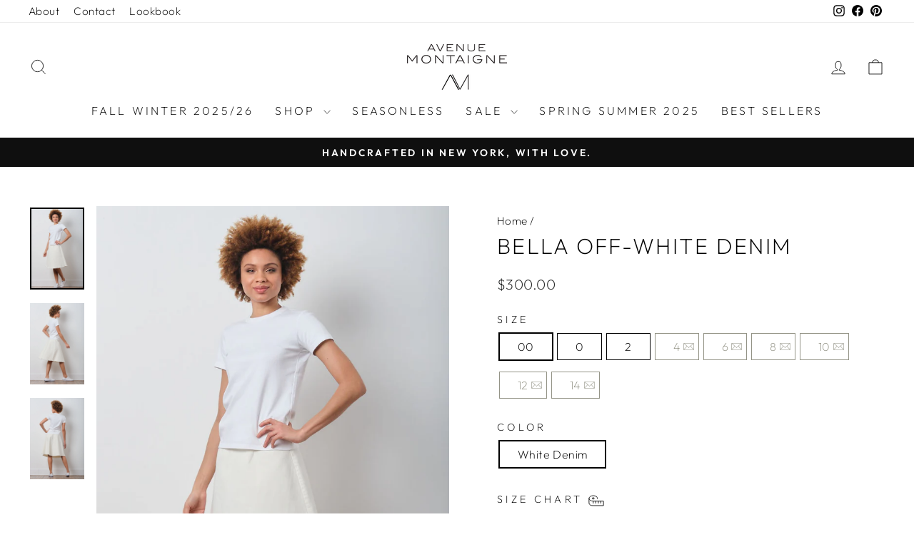

--- FILE ---
content_type: text/javascript; charset=utf-8
request_url: https://avenuemontaigne.com/products/bellini-velvet-sienna.js
body_size: 1030
content:
{"id":6758177734769,"title":"BELLINI Velvet Sienna","handle":"bellini-velvet-sienna","description":"\u003cvideo width=\"100%\" height=\"auto\" loop=\"loop\" autoplay=\"autoplay\" playsinline=\"\" muted=\"\"\u003e\u003csource src=\"https:\/\/cdn.shopify.com\/videos\/c\/o\/v\/c374ab92ba994fd5ac35bfc9de49b984.mov\" type=\"video\/mp4\"\u003e\u003c\/video\u003e\n\u003cp data-mce-fragment=\"1\"\u003e\u003cstrong data-mce-fragment=\"1\"\u003e\u003cbr\u003eTHE FIT:\u003c\/strong\u003e The\u003cspan data-mce-fragment=\"1\"\u003e \u003c\/span\u003e\u003cstrong data-mce-fragment=\"1\"\u003eBELLINI\u003c\/strong\u003e style is a full length flare pant, with \u003cstrong data-mce-fragment=\"1\"\u003ea slimming fit in the thigh\u003c\/strong\u003e and a \u003cstrong data-mce-fragment=\"1\"\u003edramatic flare\u003c\/strong\u003e!\u003cbr data-mce-fragment=\"1\"\u003e\u003cem data-mce-fragment=\"1\"\u003eInseam 34”. Model is 5’10” and wearing a size 0.\u003c\/em\u003e\u003c\/p\u003e\n\u003cp data-mce-fragment=\"1\"\u003e\u003cstrong data-mce-fragment=\"1\"\u003eTHE FABRIC: \u003c\/strong\u003eOur velvet fabric is THE fabric to adopt this winter, as it will bring an elegant touch to your look while keeping you comfortable. True to size.\u003cstrong data-mce-fragment=\"1\"\u003e \u003c\/strong\u003ePlease contact us for more information about this fabric.\u003c\/p\u003e\n\u003cp data-mce-fragment=\"1\"\u003e\u003cstrong data-mce-fragment=\"1\"\u003eCARE:\u003c\/strong\u003e All our fabrics may be hand washed or delicate cycle with cold water.\u003c\/p\u003e\n\u003cp data-mce-fragment=\"1\"\u003e\u003cstrong data-mce-fragment=\"1\"\u003eHOW TO CHOOSE:\u003c\/strong\u003e Our pants, skirts and dresses are true to size. However, if you are ordering for the first time, we recommend that you get in touch with us by email (\u003cstrong data-mce-fragment=\"1\"\u003einfo@avenuemontaigne.com\u003c\/strong\u003e) or phone (\u003cstrong data-mce-fragment=\"1\"\u003e212-216-9050\u003c\/strong\u003e) we will help you select the right size and fit for you. You may also refer to our \u003ca href=\"https:\/\/avenuemontaigne.com\/pages\/size-chart\" data-mce-fragment=\"1\" data-mce-href=\"https:\/\/avenuemontaigne.com\/pages\/size-chart\"\u003esize chart\u003c\/a\u003e.\u003cbr data-mce-fragment=\"1\"\u003e\u003cbr data-mce-fragment=\"1\"\u003e\u003c\/p\u003e\n\u003cp style=\"text-align: center;\" data-mce-fragment=\"1\"\u003e\u003cstrong data-mce-fragment=\"1\"\u003eMADE WITH LOVE IN NEW YORK\u003c\/strong\u003e\u003c\/p\u003e","published_at":"2025-11-25T17:46:33-05:00","created_at":"2022-07-29T05:49:47-04:00","vendor":"AVENUE MONTAIGNE","type":"Pants","tags":["belliniwinter","COLOR_Brown","COLOR_Orange","FABRIC_VELVET","FIT_FLARE","full length","FW24","FW25","PANTS"],"price":26500,"price_min":26500,"price_max":26500,"available":true,"price_varies":false,"compare_at_price":null,"compare_at_price_min":0,"compare_at_price_max":0,"compare_at_price_varies":false,"variants":[{"id":39863823237233,"title":"00 \/ Sienna","option1":"00","option2":"Sienna","option3":null,"sku":"BELLINI_F1089_SIENNA-00","requires_shipping":true,"taxable":true,"featured_image":null,"available":false,"name":"BELLINI Velvet Sienna - 00 \/ Sienna","public_title":"00 \/ Sienna","options":["00","Sienna"],"price":26500,"weight":0,"compare_at_price":null,"inventory_management":"shopify","barcode":"","requires_selling_plan":false,"selling_plan_allocations":[]},{"id":39863823270001,"title":"0 \/ Sienna","option1":"0","option2":"Sienna","option3":null,"sku":"BELLINI_F1089_SIENNA-0","requires_shipping":true,"taxable":true,"featured_image":null,"available":false,"name":"BELLINI Velvet Sienna - 0 \/ Sienna","public_title":"0 \/ Sienna","options":["0","Sienna"],"price":26500,"weight":0,"compare_at_price":null,"inventory_management":"shopify","barcode":"","requires_selling_plan":false,"selling_plan_allocations":[]},{"id":39863823302769,"title":"2 \/ Sienna","option1":"2","option2":"Sienna","option3":null,"sku":"BELLINI_F1089_SIENNA-2","requires_shipping":true,"taxable":true,"featured_image":null,"available":false,"name":"BELLINI Velvet Sienna - 2 \/ Sienna","public_title":"2 \/ Sienna","options":["2","Sienna"],"price":26500,"weight":0,"compare_at_price":null,"inventory_management":"shopify","barcode":"","requires_selling_plan":false,"selling_plan_allocations":[]},{"id":39863823335537,"title":"4 \/ Sienna","option1":"4","option2":"Sienna","option3":null,"sku":"BELLINI_F1089_SIENNA-4","requires_shipping":true,"taxable":true,"featured_image":null,"available":false,"name":"BELLINI Velvet Sienna - 4 \/ Sienna","public_title":"4 \/ Sienna","options":["4","Sienna"],"price":26500,"weight":0,"compare_at_price":null,"inventory_management":"shopify","barcode":"","requires_selling_plan":false,"selling_plan_allocations":[]},{"id":39863823368305,"title":"6 \/ Sienna","option1":"6","option2":"Sienna","option3":null,"sku":"BELLINI_F1089_SIENNA-6","requires_shipping":true,"taxable":true,"featured_image":null,"available":false,"name":"BELLINI Velvet Sienna - 6 \/ Sienna","public_title":"6 \/ Sienna","options":["6","Sienna"],"price":26500,"weight":0,"compare_at_price":null,"inventory_management":"shopify","barcode":"","requires_selling_plan":false,"selling_plan_allocations":[]},{"id":39863823401073,"title":"8 \/ Sienna","option1":"8","option2":"Sienna","option3":null,"sku":"BELLINI_F1089_SIENNA-8","requires_shipping":true,"taxable":true,"featured_image":null,"available":false,"name":"BELLINI Velvet Sienna - 8 \/ Sienna","public_title":"8 \/ Sienna","options":["8","Sienna"],"price":26500,"weight":0,"compare_at_price":null,"inventory_management":"shopify","barcode":"","requires_selling_plan":false,"selling_plan_allocations":[]},{"id":39863823433841,"title":"10 \/ Sienna","option1":"10","option2":"Sienna","option3":null,"sku":"BELLINI_F1089_SIENNA-10","requires_shipping":true,"taxable":true,"featured_image":null,"available":true,"name":"BELLINI Velvet Sienna - 10 \/ Sienna","public_title":"10 \/ Sienna","options":["10","Sienna"],"price":26500,"weight":0,"compare_at_price":null,"inventory_management":"shopify","barcode":"","requires_selling_plan":false,"selling_plan_allocations":[]},{"id":39863823466609,"title":"12 \/ Sienna","option1":"12","option2":"Sienna","option3":null,"sku":"BELLINI_F1089_SIENNA-128","requires_shipping":true,"taxable":true,"featured_image":null,"available":false,"name":"BELLINI Velvet Sienna - 12 \/ Sienna","public_title":"12 \/ Sienna","options":["12","Sienna"],"price":26500,"weight":0,"compare_at_price":null,"inventory_management":"shopify","barcode":"","requires_selling_plan":false,"selling_plan_allocations":[]},{"id":39863823499377,"title":"14 \/ Sienna","option1":"14","option2":"Sienna","option3":null,"sku":"BELLINI_F1089_SIENNA-149","requires_shipping":true,"taxable":true,"featured_image":null,"available":false,"name":"BELLINI Velvet Sienna - 14 \/ Sienna","public_title":"14 \/ Sienna","options":["14","Sienna"],"price":26500,"weight":0,"compare_at_price":null,"inventory_management":"shopify","barcode":"","requires_selling_plan":false,"selling_plan_allocations":[]}],"images":["\/\/cdn.shopify.com\/s\/files\/1\/1989\/1185\/products\/BELLINI_F1089_SIENNA_01.jpg?v=1661334629","\/\/cdn.shopify.com\/s\/files\/1\/1989\/1185\/products\/BELLINI_F1089_SIENNA_02.jpg?v=1661334629","\/\/cdn.shopify.com\/s\/files\/1\/1989\/1185\/products\/BELLINI_F1089_SIENNA_03.jpg?v=1661334629"],"featured_image":"\/\/cdn.shopify.com\/s\/files\/1\/1989\/1185\/products\/BELLINI_F1089_SIENNA_01.jpg?v=1661334629","options":[{"name":"Size","position":1,"values":["00","0","2","4","6","8","10","12","14"]},{"name":"Color","position":2,"values":["Sienna"]}],"url":"\/products\/bellini-velvet-sienna","media":[{"alt":null,"id":22558262919281,"position":1,"preview_image":{"aspect_ratio":0.667,"height":2100,"width":1400,"src":"https:\/\/cdn.shopify.com\/s\/files\/1\/1989\/1185\/products\/BELLINI_F1089_SIENNA_01.jpg?v=1661334629"},"aspect_ratio":0.667,"height":2100,"media_type":"image","src":"https:\/\/cdn.shopify.com\/s\/files\/1\/1989\/1185\/products\/BELLINI_F1089_SIENNA_01.jpg?v=1661334629","width":1400},{"alt":null,"id":22558262853745,"position":2,"preview_image":{"aspect_ratio":0.667,"height":2100,"width":1400,"src":"https:\/\/cdn.shopify.com\/s\/files\/1\/1989\/1185\/products\/BELLINI_F1089_SIENNA_02.jpg?v=1661334629"},"aspect_ratio":0.667,"height":2100,"media_type":"image","src":"https:\/\/cdn.shopify.com\/s\/files\/1\/1989\/1185\/products\/BELLINI_F1089_SIENNA_02.jpg?v=1661334629","width":1400},{"alt":null,"id":22558262886513,"position":3,"preview_image":{"aspect_ratio":0.667,"height":2100,"width":1400,"src":"https:\/\/cdn.shopify.com\/s\/files\/1\/1989\/1185\/products\/BELLINI_F1089_SIENNA_03.jpg?v=1661334629"},"aspect_ratio":0.667,"height":2100,"media_type":"image","src":"https:\/\/cdn.shopify.com\/s\/files\/1\/1989\/1185\/products\/BELLINI_F1089_SIENNA_03.jpg?v=1661334629","width":1400}],"requires_selling_plan":false,"selling_plan_groups":[]}

--- FILE ---
content_type: text/javascript; charset=utf-8
request_url: https://avenuemontaigne.com/products/bellini-flannel-olive-green.js
body_size: 1415
content:
{"id":4574151377009,"title":"BELLINI Flannel Olive Green","handle":"bellini-flannel-olive-green","description":"\u003cdiv class=\"ProductMeta\"\u003e\n\u003cdiv class=\"ProductMeta__Description Rte\"\u003e\n\u003cdiv style=\"text-align: center;\"\u003e\n\u003cdiv style=\"text-align: left;\" data-mce-fragment=\"1\"\u003e\n\u003cspan\u003e\u003cstrong\u003eTHE FIT:\u003c\/strong\u003e Our Bellini is a full length flare pant, with a slimming fit in the thigh and a dramatic flare! \u003c\/span\u003e\u003cspan\u003eModel is 5’8” and wearing a size 0.\u003c\/span\u003e\u003cbr\u003e\u003cspan data-mce-fragment=\"1\"\u003e\u003c\/span\u003e\n\u003c\/div\u003e\n\u003cdiv style=\"text-align: left;\" data-mce-fragment=\"1\"\u003e\n\u003cspan\u003e\u003c\/span\u003e\u003cbr\u003e\n\u003c\/div\u003e\n\u003cdiv data-mce-fragment=\"1\"\u003e\n\u003cp style=\"text-align: left;\" data-mce-style=\"text-align: left;\" data-mce-fragment=\"1\"\u003e\u003cspan\u003e\u003cstrong\u003eTHE FABRIC: \u003c\/strong\u003eOur best-selling stretch flannel is perfect for the fall and winter months. Warm and comfortable. \u003cspan style=\"font-size: 1.4em;\" data-mce-style=\"font-size: 1.4em;\"\u003e \u003c\/span\u003e\u003c\/span\u003e\u003c\/p\u003e\n\u003cp style=\"text-align: left;\" data-mce-style=\"text-align: left;\" data-mce-fragment=\"1\"\u003e\u003cspan\u003e\u003cstrong\u003eCARE\u003c\/strong\u003e: All our fabrics may be hand washed or delicate cycle with cold water.\u003c\/span\u003e\u003c\/p\u003e\n\u003cp style=\"text-align: left;\" data-mce-style=\"text-align: left;\" data-mce-fragment=\"1\"\u003e\u003cspan\u003e\u003c\/span\u003e\u003cspan\u003e\u003cstrong\u003eHOW TO CHOOSE\u003c\/strong\u003e : If you are ordering for the first time, we recommend that you get in touch with us by email (\u003cstrong\u003einfo@avenuemontaigne.com\u003c\/strong\u003e) or phone (\u003cstrong\u003e917-607-7042\u003c\/strong\u003e) we will help you select the right size and fit for you. You may also refer to our size chart below: \u003c\/span\u003e\u003c\/p\u003e\n\u003cdiv style=\"text-align: center;\" data-mce-style=\"text-align: center;\" data-mce-fragment=\"1\"\u003e\n\u003ctable style=\"width: 441px;\" data-mce-style=\"width: 441px;\"\u003e\n\u003ctbody\u003e\n\u003ctr style=\"height: 26px;\" data-mce-style=\"height: 26px;\"\u003e\n\u003ctd style=\"width: 57px; height: 26px;\" data-mce-style=\"width: 57px; height: 26px;\"\u003e\n\u003cp\u003eSIZE\u003c\/p\u003e\n\u003c\/td\u003e\n\u003ctd style=\"width: 44px; height: 26px;\" data-mce-style=\"width: 44px; height: 26px;\"\u003e\n\u003cp\u003e00\u003c\/p\u003e\n\u003c\/td\u003e\n\u003ctd style=\"width: 44px; height: 26px;\" data-mce-style=\"width: 44px; height: 26px;\"\u003e\n\u003cp\u003e0\u003c\/p\u003e\n\u003c\/td\u003e\n\u003ctd style=\"width: 41px; height: 26px;\" data-mce-style=\"width: 41px; height: 26px;\"\u003e\n\u003cp\u003e2\u003c\/p\u003e\n\u003c\/td\u003e\n\u003ctd style=\"width: 43px; height: 26px;\" data-mce-style=\"width: 43px; height: 26px;\"\u003e\n\u003cp\u003e4\u003c\/p\u003e\n\u003c\/td\u003e\n\u003ctd style=\"width: 40px; height: 26px;\" data-mce-style=\"width: 40px; height: 26px;\"\u003e\n\u003cp\u003e6\u003c\/p\u003e\n\u003c\/td\u003e\n\u003ctd style=\"width: 41px; height: 26px;\" data-mce-style=\"width: 41px; height: 26px;\"\u003e\n\u003cp\u003e8\u003c\/p\u003e\n\u003c\/td\u003e\n\u003ctd style=\"width: 38px; height: 26px;\" data-mce-style=\"width: 38px; height: 26px;\"\u003e\n\u003cp\u003e10\u003c\/p\u003e\n\u003c\/td\u003e\n\u003ctd style=\"width: 35px; height: 26px;\" data-mce-style=\"width: 35px; height: 26px;\"\u003e\n\u003cp\u003e12\u003c\/p\u003e\n\u003c\/td\u003e\n\u003c\/tr\u003e\n\u003ctr style=\"height: 66px;\" data-mce-style=\"height: 66px;\"\u003e\n\u003ctd style=\"width: 57px; height: 66px;\" data-mce-style=\"width: 57px; height: 66px;\"\u003e\n\u003cp\u003eWAIST\u003c\/p\u003e\n\u003c\/td\u003e\n\u003ctd style=\"width: 44px; height: 66px;\" data-mce-style=\"width: 44px; height: 66px;\"\u003e\n\u003cp\u003e26\"\u003cbr\u003e\u003c\/p\u003e\n\u003c\/td\u003e\n\u003ctd style=\"width: 44px; height: 66px;\" data-mce-style=\"width: 44px; height: 66px;\"\u003e\n\u003cp\u003e27\"\u003c\/p\u003e\n\u003c\/td\u003e\n\u003ctd style=\"width: 41px; height: 66px;\" data-mce-style=\"width: 41px; height: 66px;\"\u003e\n\u003cp\u003e28\"\u003cbr\u003e\u003c\/p\u003e\n\u003c\/td\u003e\n\u003ctd style=\"width: 43px; height: 66px;\" data-mce-style=\"width: 43px; height: 66px;\"\u003e\n\u003cp\u003e29\"\u003cbr\u003e\u003c\/p\u003e\n\u003c\/td\u003e\n\u003ctd style=\"width: 40px; height: 66px;\" data-mce-style=\"width: 40px; height: 66px;\"\u003e\n\u003cp\u003e30\"\u003cbr\u003e\u003c\/p\u003e\n\u003c\/td\u003e\n\u003ctd style=\"width: 41px; height: 66px;\" data-mce-style=\"width: 41px; height: 66px;\"\u003e\n\u003cp\u003e31\"\u003cbr\u003e\u003c\/p\u003e\n\u003c\/td\u003e\n\u003ctd style=\"width: 38px; height: 66px;\" data-mce-style=\"width: 38px; height: 66px;\"\u003e\n\u003cp\u003e32\"\u003cbr\u003e\u003c\/p\u003e\n\u003c\/td\u003e\n\u003ctd style=\"width: 35px; height: 66px;\" data-mce-style=\"width: 35px; height: 66px;\"\u003e\n\u003cp\u003e33.5\"\u003c\/p\u003e\n\u003c\/td\u003e\n\u003c\/tr\u003e\n\u003ctr style=\"height: 66px;\" data-mce-style=\"height: 66px;\"\u003e\n\u003ctd style=\"width: 57px; height: 66px;\" data-mce-style=\"width: 57px; height: 66px;\"\u003eINSEAM\u003c\/td\u003e\n\u003ctd style=\"width: 44px; height: 66px;\" data-mce-style=\"width: 44px; height: 66px;\"\u003e32.5\"\u003c\/td\u003e\n\u003ctd style=\"width: 44px; height: 66px;\" data-mce-style=\"width: 44px; height: 66px;\"\u003e\u003cspan\u003e32.5\"\u003c\/span\u003e\u003c\/td\u003e\n\u003ctd style=\"width: 41px; height: 66px;\" data-mce-style=\"width: 41px; height: 66px;\"\u003e\u003cspan\u003e32.5\"\u003c\/span\u003e\u003c\/td\u003e\n\u003ctd style=\"width: 43px; height: 66px;\" data-mce-style=\"width: 43px; height: 66px;\"\u003e\u003cspan\u003e32.5\"\u003c\/span\u003e\u003c\/td\u003e\n\u003ctd style=\"width: 40px; height: 66px;\" data-mce-style=\"width: 40px; height: 66px;\"\u003e\u003cspan\u003e32.5\"\u003c\/span\u003e\u003c\/td\u003e\n\u003ctd style=\"width: 41px; height: 66px;\" data-mce-style=\"width: 41px; height: 66px;\"\u003e\u003cspan\u003e32.5\"\u003c\/span\u003e\u003c\/td\u003e\n\u003ctd style=\"width: 38px; height: 66px;\" data-mce-style=\"width: 38px; height: 66px;\"\u003e\u003cspan\u003e32.5\"\u003c\/span\u003e\u003c\/td\u003e\n\u003ctd style=\"width: 35px; height: 66px;\" data-mce-style=\"width: 35px; height: 66px;\"\u003e\u003cspan\u003e32.5\"\u003c\/span\u003e\u003c\/td\u003e\n\u003c\/tr\u003e\n\u003c\/tbody\u003e\n\u003c\/table\u003e\n\u003cp\u003e\u003cspan style=\"color: #ff2a00;\" data-mce-style=\"color: #ff2a00;\"\u003e\u003cstrong\u003eMADE WITH LOVE IN NEW YORK\u003c\/strong\u003e\u003c\/span\u003e \u003c\/p\u003e\n\u003c\/div\u003e\n\u003c\/div\u003e\n\u003c\/div\u003e\n\u003cdiv style=\"text-align: center;\"\u003e\n\u003cdiv data-mce-fragment=\"1\"\u003e\u003c\/div\u003e\n\u003c\/div\u003e\n\u003cdiv\u003e\u003c\/div\u003e\n\u003c\/div\u003e\n\u003c\/div\u003e\n\u003cform enctype=\"multipart\/form-data\" class=\"ProductForm\" id=\"product_form_2137307775089\" action=\"https:\/\/avenuemontaigne.com\/cart\/add\" method=\"post\" accept-charset=\"UTF-8\"\u003e\n\u003cdiv id=\"webyze-product-colors-2137307775089\"\u003e\u003c\/div\u003e\n\u003c\/form\u003e","published_at":"2025-11-21T16:25:44-05:00","created_at":"2020-09-18T19:32:38-04:00","vendor":"Avenue Montaigne","type":"Pants","tags":["bellini","COLOR_Olive","F20","FABRIC_FLANNEL","FABRIC_Stretch","FIT_Flare","Flannel","flare","full length","NEW ARRIVALS","NEW COLLECTION","Olive","pants","stretch","STYLE_Bellini"],"price":31500,"price_min":31500,"price_max":31500,"available":true,"price_varies":false,"compare_at_price":null,"compare_at_price_min":0,"compare_at_price_max":0,"compare_at_price_varies":false,"variants":[{"id":32053727756401,"title":"00 \/ Olive Green","option1":"00","option2":"Olive Green","option3":null,"sku":"Bellini_F1366_Olive-00","requires_shipping":true,"taxable":true,"featured_image":null,"available":true,"name":"BELLINI Flannel Olive Green - 00 \/ Olive Green","public_title":"00 \/ Olive Green","options":["00","Olive Green"],"price":31500,"weight":454,"compare_at_price":null,"inventory_management":"shopify","barcode":null,"requires_selling_plan":false,"selling_plan_allocations":[]},{"id":32053727789169,"title":"0 \/ Olive Green","option1":"0","option2":"Olive Green","option3":null,"sku":"Bellini_F1366_Olive-0","requires_shipping":true,"taxable":true,"featured_image":null,"available":true,"name":"BELLINI Flannel Olive Green - 0 \/ Olive Green","public_title":"0 \/ Olive Green","options":["0","Olive Green"],"price":31500,"weight":454,"compare_at_price":null,"inventory_management":"shopify","barcode":null,"requires_selling_plan":false,"selling_plan_allocations":[]},{"id":32053727821937,"title":"2 \/ Olive Green","option1":"2","option2":"Olive Green","option3":null,"sku":"Bellini_F1366_Olive-2","requires_shipping":true,"taxable":true,"featured_image":null,"available":true,"name":"BELLINI Flannel Olive Green - 2 \/ Olive Green","public_title":"2 \/ Olive Green","options":["2","Olive Green"],"price":31500,"weight":454,"compare_at_price":null,"inventory_management":"shopify","barcode":null,"requires_selling_plan":false,"selling_plan_allocations":[]},{"id":32053727854705,"title":"4 \/ Olive Green","option1":"4","option2":"Olive Green","option3":null,"sku":"Bellini_F1366_Olive-4","requires_shipping":true,"taxable":true,"featured_image":null,"available":true,"name":"BELLINI Flannel Olive Green - 4 \/ Olive Green","public_title":"4 \/ Olive Green","options":["4","Olive Green"],"price":31500,"weight":454,"compare_at_price":null,"inventory_management":"shopify","barcode":null,"requires_selling_plan":false,"selling_plan_allocations":[]},{"id":32053727887473,"title":"6 \/ Olive Green","option1":"6","option2":"Olive Green","option3":null,"sku":"Bellini_F1366_Olive-6","requires_shipping":true,"taxable":true,"featured_image":null,"available":true,"name":"BELLINI Flannel Olive Green - 6 \/ Olive Green","public_title":"6 \/ Olive Green","options":["6","Olive Green"],"price":31500,"weight":454,"compare_at_price":null,"inventory_management":"shopify","barcode":null,"requires_selling_plan":false,"selling_plan_allocations":[]},{"id":32053727920241,"title":"8 \/ Olive Green","option1":"8","option2":"Olive Green","option3":null,"sku":"Bellini_F1366_Olive-8","requires_shipping":true,"taxable":true,"featured_image":null,"available":false,"name":"BELLINI Flannel Olive Green - 8 \/ Olive Green","public_title":"8 \/ Olive Green","options":["8","Olive Green"],"price":31500,"weight":454,"compare_at_price":null,"inventory_management":"shopify","barcode":null,"requires_selling_plan":false,"selling_plan_allocations":[]},{"id":32053727953009,"title":"10 \/ Olive Green","option1":"10","option2":"Olive Green","option3":null,"sku":"Bellini_F1366_Olive-10","requires_shipping":true,"taxable":true,"featured_image":null,"available":true,"name":"BELLINI Flannel Olive Green - 10 \/ Olive Green","public_title":"10 \/ Olive Green","options":["10","Olive Green"],"price":31500,"weight":454,"compare_at_price":null,"inventory_management":"shopify","barcode":null,"requires_selling_plan":false,"selling_plan_allocations":[]},{"id":32053727985777,"title":"12 \/ Olive Green","option1":"12","option2":"Olive Green","option3":null,"sku":"Bellini_F1366_Olive-12","requires_shipping":true,"taxable":true,"featured_image":null,"available":true,"name":"BELLINI Flannel Olive Green - 12 \/ Olive Green","public_title":"12 \/ Olive Green","options":["12","Olive Green"],"price":31500,"weight":454,"compare_at_price":null,"inventory_management":"shopify","barcode":null,"requires_selling_plan":false,"selling_plan_allocations":[]},{"id":39350088597617,"title":"14 \/ Olive Green","option1":"14","option2":"Olive Green","option3":null,"sku":"Bellini_F1366_Olive-14","requires_shipping":true,"taxable":true,"featured_image":null,"available":false,"name":"BELLINI Flannel Olive Green - 14 \/ Olive Green","public_title":"14 \/ Olive Green","options":["14","Olive Green"],"price":31500,"weight":454,"compare_at_price":null,"inventory_management":"shopify","barcode":"","requires_selling_plan":false,"selling_plan_allocations":[]}],"images":["\/\/cdn.shopify.com\/s\/files\/1\/1989\/1185\/products\/Bellini_F1366_Olive.jpg?v=1613496133","\/\/cdn.shopify.com\/s\/files\/1\/1989\/1185\/products\/Bellini_F1366_Olive2.jpg?v=1613496133","\/\/cdn.shopify.com\/s\/files\/1\/1989\/1185\/products\/Bellini_F1366_Olive_2.jpg?v=1613496133"],"featured_image":"\/\/cdn.shopify.com\/s\/files\/1\/1989\/1185\/products\/Bellini_F1366_Olive.jpg?v=1613496133","options":[{"name":"Size","position":1,"values":["00","0","2","4","6","8","10","12","14"]},{"name":"Color","position":2,"values":["Olive Green"]}],"url":"\/products\/bellini-flannel-olive-green","media":[{"alt":"BELLINI Flannel Olive Green - AVENUE MONTAIGNE ","id":7612056010865,"position":1,"preview_image":{"aspect_ratio":0.833,"height":1440,"width":1200,"src":"https:\/\/cdn.shopify.com\/s\/files\/1\/1989\/1185\/products\/Bellini_F1366_Olive.jpg?v=1613496133"},"aspect_ratio":0.833,"height":1440,"media_type":"image","src":"https:\/\/cdn.shopify.com\/s\/files\/1\/1989\/1185\/products\/Bellini_F1366_Olive.jpg?v=1613496133","width":1200},{"alt":"BELLINI Flannel Olive Green - AVENUE MONTAIGNE ","id":7612061352049,"position":2,"preview_image":{"aspect_ratio":0.833,"height":1440,"width":1200,"src":"https:\/\/cdn.shopify.com\/s\/files\/1\/1989\/1185\/products\/Bellini_F1366_Olive2.jpg?v=1613496133"},"aspect_ratio":0.833,"height":1440,"media_type":"image","src":"https:\/\/cdn.shopify.com\/s\/files\/1\/1989\/1185\/products\/Bellini_F1366_Olive2.jpg?v=1613496133","width":1200},{"alt":"BELLINI Flannel Olive Green - AVENUE MONTAIGNE ","id":7612068364401,"position":3,"preview_image":{"aspect_ratio":0.833,"height":1440,"width":1200,"src":"https:\/\/cdn.shopify.com\/s\/files\/1\/1989\/1185\/products\/Bellini_F1366_Olive_2.jpg?v=1613496133"},"aspect_ratio":0.833,"height":1440,"media_type":"image","src":"https:\/\/cdn.shopify.com\/s\/files\/1\/1989\/1185\/products\/Bellini_F1366_Olive_2.jpg?v=1613496133","width":1200}],"requires_selling_plan":false,"selling_plan_groups":[]}

--- FILE ---
content_type: text/javascript
request_url: https://avenuemontaigne.com/cdn/shop/t/69/assets/custom.js?v=78657010094799618741757581990
body_size: -629
content:
$(document).ready(function(){$(document).on("change",'.modal__centered-content .available-variant input[type="radio"]',function(){var checkedAvailableVar=$('.modal__centered-content .available-variant input[type="radio"]:checked').length>0;checkedAvailableVar?$(".modal__centered-content .klaviyo-bis-trigger").css("display","none"):$(".modal__centered-content .klaviyo-bis-trigger").css("display","block")}),$(document).on("change",'.modal__centered-content .unavailable-variant input[type="radio"]',function(){var checkedUnavailableVar=$('.modal__centered-content .unavailable-variant input[type="radio"]:checked').length>0;checkedUnavailableVar?$(".modal__centered-content .klaviyo-bis-trigger").css("display","block"):$(".modal__centered-content .klaviyo-bis-trigger").css("display","none")})});
//# sourceMappingURL=/cdn/shop/t/69/assets/custom.js.map?v=78657010094799618741757581990


--- FILE ---
content_type: text/javascript; charset=utf-8
request_url: https://avenuemontaigne.com/products/bella-white-denim.js
body_size: 839
content:
{"id":6716438020209,"title":"BELLA Off-White Denim","handle":"bella-white-denim","description":"\u003cvideo muted=\"\" playsinline=\"\" autoplay=\"autoplay\" loop=\"loop\" height=\"auto\" width=\"100%\"\u003e\u003csource type=\"video\/mp4\" src=\"https:\/\/cdn.shopify.com\/s\/files\/1\/1989\/1185\/files\/BELLA_White_Denim.mp4?v=1649843063\"\u003e\u003c\/video\u003e \u003cstrong data-mce-fragment=\"1\"\u003e\u003cbr\u003e\u003cbr\u003eTHE FIT:\u003cspan data-mce-fragment=\"1\"\u003e \u003c\/span\u003e\u003c\/strong\u003eThe \u003cstrong\u003eBELLA\u003c\/strong\u003e style is a fun and flirty circle skirt perfect and accented with a subtle fray.\u003cbr data-mce-fragment=\"1\"\u003e\u003cem\u003eInseam: 25”. Model is 5’8” and wearing a size 0.\u003c\/em\u003e\u003cstrong data-mce-fragment=\"1\"\u003e\u003cspan data-mce-fragment=\"1\"\u003e\u003cbr data-mce-fragment=\"1\"\u003e\u003c\/span\u003e\u003c\/strong\u003e\n\u003cdiv data-mce-fragment=\"1\"\u003e\n\u003cspan data-mce-fragment=\"1\"\u003e\u003c\/span\u003e\u003cbr data-mce-fragment=\"1\"\u003e\n\u003c\/div\u003e\n\u003cdiv data-mce-fragment=\"1\"\u003e\n\u003cp style=\"text-align: left;\" data-mce-style=\"text-align: left;\" data-mce-fragment=\"1\"\u003e\u003cmeta charset=\"utf-8\"\u003e\u003cspan data-mce-fragment=\"1\"\u003e\u003cstrong data-mce-fragment=\"1\"\u003eTHE FABRIC: \u003c\/strong\u003eThe white denim fabric is stretchy, casual and easy to wear. Perfect for sunny days. True to size ; size up for looser fit.\u003c\/span\u003e\u003c\/p\u003e\n\u003cp style=\"text-align: left;\" data-mce-style=\"text-align: left;\" data-mce-fragment=\"1\"\u003e\u003cspan data-mce-fragment=\"1\"\u003e\u003cstrong data-mce-fragment=\"1\"\u003eCARE\u003c\/strong\u003e: All our fabrics may be hand washed or delicate cycle with cold water.\u003c\/span\u003e\u003c\/p\u003e\n\u003cp style=\"text-align: left;\" data-mce-style=\"text-align: left;\" data-mce-fragment=\"1\"\u003e\u003cspan data-mce-fragment=\"1\"\u003e\u003cstrong data-mce-fragment=\"1\"\u003eHOW TO CHOOSE\u003c\/strong\u003e : Our pants, skirts and dresses are true to size. However, if you are ordering for the first time, we recommend that you get in touch with us by email (\u003cstrong data-mce-fragment=\"1\"\u003einfo@avenuemontaigne.com\u003c\/strong\u003e) or phone (\u003cstrong data-mce-fragment=\"1\"\u003e917-607-7042\u003c\/strong\u003e) we will help you select the right size and fit for you. You may also refer to our \u003ca href=\"https:\/\/avenuemontaigne.com\/pages\/size-chart\" data-mce-href=\"https:\/\/avenuemontaigne.com\/pages\/size-chart\" target=\"_blank\" data-mce-fragment=\"1\"\u003esize chart\u003c\/a\u003e.\u003cbr data-mce-fragment=\"1\"\u003e\u003cbr data-mce-fragment=\"1\"\u003e\u003c\/span\u003e\u003c\/p\u003e\n\u003cp style=\"text-align: center;\" data-mce-fragment=\"1\"\u003e\u003cstrong data-mce-fragment=\"1\"\u003eMADE WITH LOVE IN NEW YORK\u003c\/strong\u003e\u003c\/p\u003e\n\u003c\/div\u003e","published_at":"2024-12-18T16:29:07-05:00","created_at":"2022-04-12T05:29:58-04:00","vendor":"AVENUE MONTAIGNE","type":"Skirt","tags":["bellasummer","COLOR_White","FABRIC_DENIM","OFF20","SKIRTS","SS23","STYLE_BELLA"],"price":30000,"price_min":30000,"price_max":30000,"available":true,"price_varies":false,"compare_at_price":null,"compare_at_price_min":0,"compare_at_price_max":0,"compare_at_price_varies":false,"variants":[{"id":39751364149361,"title":"00 \/ White Denim","option1":"00","option2":"White Denim","option3":null,"sku":"BELLA_F1421_WHITEDENIM-00","requires_shipping":true,"taxable":true,"featured_image":null,"available":true,"name":"BELLA Off-White Denim - 00 \/ White Denim","public_title":"00 \/ White Denim","options":["00","White Denim"],"price":30000,"weight":0,"compare_at_price":null,"inventory_management":"shopify","barcode":"","requires_selling_plan":false,"selling_plan_allocations":[]},{"id":39751364182129,"title":"0 \/ White Denim","option1":"0","option2":"White Denim","option3":null,"sku":"BELLA_F1421_WHITEDENIM-0","requires_shipping":true,"taxable":true,"featured_image":null,"available":true,"name":"BELLA Off-White Denim - 0 \/ White Denim","public_title":"0 \/ White Denim","options":["0","White Denim"],"price":30000,"weight":0,"compare_at_price":null,"inventory_management":"shopify","barcode":"","requires_selling_plan":false,"selling_plan_allocations":[]},{"id":39751364214897,"title":"2 \/ White Denim","option1":"2","option2":"White Denim","option3":null,"sku":"BELLA_F1421_WHITEDENIM-2","requires_shipping":true,"taxable":true,"featured_image":null,"available":true,"name":"BELLA Off-White Denim - 2 \/ White Denim","public_title":"2 \/ White Denim","options":["2","White Denim"],"price":30000,"weight":0,"compare_at_price":null,"inventory_management":"shopify","barcode":"","requires_selling_plan":false,"selling_plan_allocations":[]},{"id":39751364247665,"title":"4 \/ White Denim","option1":"4","option2":"White Denim","option3":null,"sku":"BELLA_F1421_WHITEDENIM-4","requires_shipping":true,"taxable":true,"featured_image":null,"available":false,"name":"BELLA Off-White Denim - 4 \/ White Denim","public_title":"4 \/ White Denim","options":["4","White Denim"],"price":30000,"weight":0,"compare_at_price":null,"inventory_management":"shopify","barcode":"","requires_selling_plan":false,"selling_plan_allocations":[]},{"id":39751364280433,"title":"6 \/ White Denim","option1":"6","option2":"White Denim","option3":null,"sku":"BELLA_F1421_WHITEDENIM-6","requires_shipping":true,"taxable":true,"featured_image":null,"available":false,"name":"BELLA Off-White Denim - 6 \/ White Denim","public_title":"6 \/ White Denim","options":["6","White Denim"],"price":30000,"weight":0,"compare_at_price":null,"inventory_management":"shopify","barcode":"","requires_selling_plan":false,"selling_plan_allocations":[]},{"id":39751364313201,"title":"8 \/ White Denim","option1":"8","option2":"White Denim","option3":null,"sku":"BELLA_F1421_WHITEDENIM-8","requires_shipping":true,"taxable":true,"featured_image":null,"available":false,"name":"BELLA Off-White Denim - 8 \/ White Denim","public_title":"8 \/ White Denim","options":["8","White Denim"],"price":30000,"weight":0,"compare_at_price":null,"inventory_management":"shopify","barcode":"","requires_selling_plan":false,"selling_plan_allocations":[]},{"id":39751364345969,"title":"10 \/ White Denim","option1":"10","option2":"White Denim","option3":null,"sku":"BELLA_F1421_WHITEDENIM-10","requires_shipping":true,"taxable":true,"featured_image":null,"available":false,"name":"BELLA Off-White Denim - 10 \/ White Denim","public_title":"10 \/ White Denim","options":["10","White Denim"],"price":30000,"weight":0,"compare_at_price":null,"inventory_management":"shopify","barcode":"","requires_selling_plan":false,"selling_plan_allocations":[]},{"id":39751364378737,"title":"12 \/ White Denim","option1":"12","option2":"White Denim","option3":null,"sku":"BELLA_F1421_WHITEDENIM-12","requires_shipping":true,"taxable":true,"featured_image":null,"available":false,"name":"BELLA Off-White Denim - 12 \/ White Denim","public_title":"12 \/ White Denim","options":["12","White Denim"],"price":30000,"weight":0,"compare_at_price":null,"inventory_management":"shopify","barcode":"","requires_selling_plan":false,"selling_plan_allocations":[]},{"id":39751364411505,"title":"14 \/ White Denim","option1":"14","option2":"White Denim","option3":null,"sku":"BELLA_F1421_WHITEDENIM-14","requires_shipping":true,"taxable":true,"featured_image":null,"available":false,"name":"BELLA Off-White Denim - 14 \/ White Denim","public_title":"14 \/ White Denim","options":["14","White Denim"],"price":30000,"weight":0,"compare_at_price":null,"inventory_management":"shopify","barcode":"","requires_selling_plan":false,"selling_plan_allocations":[]}],"images":["\/\/cdn.shopify.com\/s\/files\/1\/1989\/1185\/products\/BELLA_F1421_WHITEDENIM_00141.jpg?v=1649755801","\/\/cdn.shopify.com\/s\/files\/1\/1989\/1185\/products\/BELLA_F1421_WHITEDENIM_00171.jpg?v=1649755801","\/\/cdn.shopify.com\/s\/files\/1\/1989\/1185\/products\/BELLA_F1421_WHITEDENIM_00061.jpg?v=1649755801"],"featured_image":"\/\/cdn.shopify.com\/s\/files\/1\/1989\/1185\/products\/BELLA_F1421_WHITEDENIM_00141.jpg?v=1649755801","options":[{"name":"Size","position":1,"values":["00","0","2","4","6","8","10","12","14"]},{"name":"Color","position":2,"values":["White Denim"]}],"url":"\/products\/bella-white-denim","media":[{"alt":null,"id":22191310536817,"position":1,"preview_image":{"aspect_ratio":0.664,"height":2100,"width":1395,"src":"https:\/\/cdn.shopify.com\/s\/files\/1\/1989\/1185\/products\/BELLA_F1421_WHITEDENIM_00141.jpg?v=1649755801"},"aspect_ratio":0.664,"height":2100,"media_type":"image","src":"https:\/\/cdn.shopify.com\/s\/files\/1\/1989\/1185\/products\/BELLA_F1421_WHITEDENIM_00141.jpg?v=1649755801","width":1395},{"alt":null,"id":22191310569585,"position":2,"preview_image":{"aspect_ratio":0.667,"height":2100,"width":1400,"src":"https:\/\/cdn.shopify.com\/s\/files\/1\/1989\/1185\/products\/BELLA_F1421_WHITEDENIM_00171.jpg?v=1649755801"},"aspect_ratio":0.667,"height":2100,"media_type":"image","src":"https:\/\/cdn.shopify.com\/s\/files\/1\/1989\/1185\/products\/BELLA_F1421_WHITEDENIM_00171.jpg?v=1649755801","width":1400},{"alt":null,"id":22191310602353,"position":3,"preview_image":{"aspect_ratio":0.667,"height":2100,"width":1400,"src":"https:\/\/cdn.shopify.com\/s\/files\/1\/1989\/1185\/products\/BELLA_F1421_WHITEDENIM_00061.jpg?v=1649755801"},"aspect_ratio":0.667,"height":2100,"media_type":"image","src":"https:\/\/cdn.shopify.com\/s\/files\/1\/1989\/1185\/products\/BELLA_F1421_WHITEDENIM_00061.jpg?v=1649755801","width":1400}],"requires_selling_plan":false,"selling_plan_groups":[]}